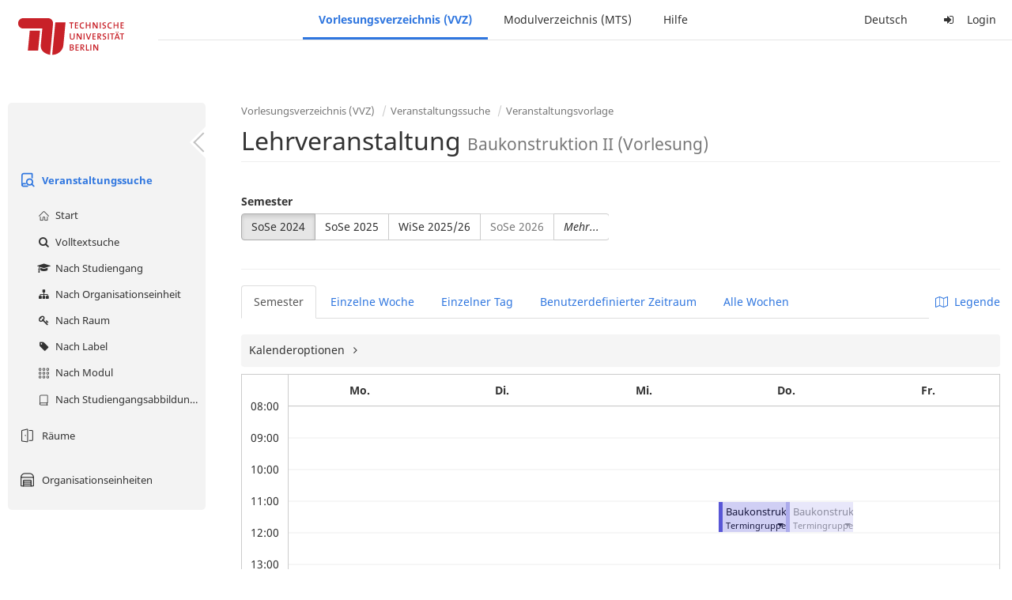

--- FILE ---
content_type: text/html;charset=utf-8
request_url: https://moseskonto.tu-berlin.de/moses/verzeichnis/veranstaltungen/vorlage.html?veranstaltungsvorlage=3231&semester=72&szenario=
body_size: 9507
content:
<!DOCTYPE html>
<html xmlns="http://www.w3.org/1999/xhtml" lang="de"><head id="j_idt22">
        <meta charset="utf-8" />
        <meta http-equiv="Content-Type" content="text/html; charset=UTF-8" />
        <meta http-equiv="X-UA-Compatible" content="IE=edge" />

        <meta id="mosesMeta" data-server_url="https://moseskonto.tu-berlin.de/moses" />
        <script type="text/javascript">
            const { server_url } = document.getElementById("mosesMeta").dataset
            window.serverUrl = server_url /*_*/

            /*_*/
            window.getResourceRootPath = (match, idx, string) => {
                // replace '/@resource/' with:
                return window.serverUrl + "/javax.faces.resource/"
            }

            async function writeClipboard (elemSelector) {
                const elem = document.querySelector(elemSelector)
                if (!elem) {
                    console.error("element $(\"", elemSelector, "\") not found!", alert("⚠ Fehler"))
                } else if (await writeClipboardText(elem.value || elem.textContent)) !elem.select || elem.select()
            }

            async function writeClipboardText (text) {
                try {
                    await navigator.clipboard.writeText(text)
                    return true
                } catch (error) {
                    prompt("⚠ Fehler: Text konnte nicht kopiert werden!", text)
                    console.error("failed to write to clipboard!", error.message)
                }
            }
        </script>
        <noscript>
            <meta http-equiv="refresh" content="0;url=https://moseskonto.tu-berlin.de/moses/error/noscript.html" />
        </noscript><link type="text/css" rel="stylesheet" href="/moses/javax.faces.resource/theme.css.html;jsessionid=PBEr0Z5Wawo4H7AF4xqt9S8_kp3T7UluLVSAIltQ.moseskonto?ln=primefaces-bootstrap&amp;v=12.0.0&amp;e=12.0.0" /><link type="text/css" rel="stylesheet" href="/moses/javax.faces.resource/primeicons/primeicons.css.html;jsessionid=PBEr0Z5Wawo4H7AF4xqt9S8_kp3T7UluLVSAIltQ.moseskonto?ln=primefaces&amp;v=12.0.0&amp;e=12.0.0" /><script type="text/javascript" src="/moses/javax.faces.resource/jsf.js.html;jsessionid=PBEr0Z5Wawo4H7AF4xqt9S8_kp3T7UluLVSAIltQ.moseskonto?ln=javax.faces&amp;stage=Development"></script><script type="text/javascript" src="/moses/javax.faces.resource/omnifaces.js.html;jsessionid=PBEr0Z5Wawo4H7AF4xqt9S8_kp3T7UluLVSAIltQ.moseskonto?ln=omnifaces&amp;v=3.14.1"></script><link type="text/css" rel="stylesheet" href="/moses/javax.faces.resource/components.css.html;jsessionid=PBEr0Z5Wawo4H7AF4xqt9S8_kp3T7UluLVSAIltQ.moseskonto?ln=primefaces&amp;v=12.0.0&amp;e=12.0.0" /><script type="text/javascript" src="/moses/javax.faces.resource/jquery/jquery.js.html;jsessionid=PBEr0Z5Wawo4H7AF4xqt9S8_kp3T7UluLVSAIltQ.moseskonto?ln=primefaces&amp;v=12.0.0&amp;e=12.0.0"></script><script type="text/javascript" src="/moses/javax.faces.resource/jquery/jquery-plugins.js.html;jsessionid=PBEr0Z5Wawo4H7AF4xqt9S8_kp3T7UluLVSAIltQ.moseskonto?ln=primefaces&amp;v=12.0.0&amp;e=12.0.0"></script><script type="text/javascript" src="/moses/javax.faces.resource/core.js.html;jsessionid=PBEr0Z5Wawo4H7AF4xqt9S8_kp3T7UluLVSAIltQ.moseskonto?ln=primefaces&amp;v=12.0.0&amp;e=12.0.0"></script><script type="text/javascript" src="/moses/javax.faces.resource/components.js.html;jsessionid=PBEr0Z5Wawo4H7AF4xqt9S8_kp3T7UluLVSAIltQ.moseskonto?ln=primefaces&amp;v=12.0.0&amp;e=12.0.0"></script><link type="text/css" rel="stylesheet" href="/moses/javax.faces.resource/toggleswitch/toggleswitch.css.html;jsessionid=PBEr0Z5Wawo4H7AF4xqt9S8_kp3T7UluLVSAIltQ.moseskonto?ln=primefaces&amp;v=12.0.0&amp;e=12.0.0" /><script type="text/javascript" src="/moses/javax.faces.resource/toggleswitch/toggleswitch.js.html;jsessionid=PBEr0Z5Wawo4H7AF4xqt9S8_kp3T7UluLVSAIltQ.moseskonto?ln=primefaces&amp;v=12.0.0&amp;e=12.0.0"></script><script type="text/javascript" src="/moses/javax.faces.resource/touch/touchswipe.js.html;jsessionid=PBEr0Z5Wawo4H7AF4xqt9S8_kp3T7UluLVSAIltQ.moseskonto?ln=primefaces&amp;v=12.0.0&amp;e=12.0.0"></script><link type="text/css" rel="stylesheet" href="/moses/javax.faces.resource/texteditor/texteditor.css.html;jsessionid=PBEr0Z5Wawo4H7AF4xqt9S8_kp3T7UluLVSAIltQ.moseskonto?ln=primefaces&amp;v=12.0.0&amp;e=12.0.0" /><script type="text/javascript" src="/moses/javax.faces.resource/texteditor/texteditor.js.html;jsessionid=PBEr0Z5Wawo4H7AF4xqt9S8_kp3T7UluLVSAIltQ.moseskonto?ln=primefaces&amp;v=12.0.0&amp;e=12.0.0"></script><script type="text/javascript" src="/moses/javax.faces.resource/filedownload/filedownload.js.html;jsessionid=PBEr0Z5Wawo4H7AF4xqt9S8_kp3T7UluLVSAIltQ.moseskonto?ln=primefaces&amp;v=12.0.0&amp;e=12.0.0"></script><script type="text/javascript" src="/moses/javax.faces.resource/shared.js.html;jsessionid=PBEr0Z5Wawo4H7AF4xqt9S8_kp3T7UluLVSAIltQ.moseskonto?ln=dist"></script><script type="text/javascript" src="/moses/javax.faces.resource/style.js.html;jsessionid=PBEr0Z5Wawo4H7AF4xqt9S8_kp3T7UluLVSAIltQ.moseskonto?ln=dist"></script><script type="text/javascript" src="/moses/javax.faces.resource/main.js.html;jsessionid=PBEr0Z5Wawo4H7AF4xqt9S8_kp3T7UluLVSAIltQ.moseskonto?ln=dist"></script><script type="text/javascript" src="/moses/javax.faces.resource/bootstrap.min.js.html;jsessionid=PBEr0Z5Wawo4H7AF4xqt9S8_kp3T7UluLVSAIltQ.moseskonto?ln=js"></script><script type="text/javascript" src="/moses/javax.faces.resource/primefaces-locale.min.js.html;jsessionid=PBEr0Z5Wawo4H7AF4xqt9S8_kp3T7UluLVSAIltQ.moseskonto?ln=js"></script><script type="text/javascript" src="/moses/javax.faces.resource/html2pdf.min.js.html;jsessionid=PBEr0Z5Wawo4H7AF4xqt9S8_kp3T7UluLVSAIltQ.moseskonto?ln=js"></script><script type="text/javascript">if(window.PrimeFaces){PrimeFaces.settings.locale='de';PrimeFaces.settings.viewId='/verzeichnis/veranstaltungen/vorlage.xhtml';PrimeFaces.settings.contextPath='/moses';PrimeFaces.settings.cookiesSecure=false;PrimeFaces.settings.projectStage='Development';}</script>

    <title>Moses - 
        Lehrveranstaltung
    </title>

    
    <link rel="apple-touch-icon" href="/moses/docs/images/favicon/apple-touch-icon.png" sizes="180x180" />
    <link rel="icon" type="image/png" href="/moses/docs/images/favicon/favicon-32x32.png" sizes="32x32" />
    <link rel="icon" type="image/png" href="/moses/docs/images/favicon/favicon-16x16.png" sizes="16x16" />
    
    <link crossorigin="use-credentials" rel="manifest" href="/moses/docs/images/favicon/manifest.json" />
    <link rel="mask-icon" href="/moses/docs/images/favicon/safari-pinned-tab.svg" color="#5bbad5" />
    <link rel="shortcut icon" href="/moses/docs/images/favicon/favicon.ico" />
    <meta name="msapplication-config" content="/moses/docs/images/favicon/browserconfig.xml" />

    <meta name="theme-color" content="#2F76DF" />
        <meta name="viewport" content="width=device-width, initial-scale=1" /></head><body>

    <script>
        // Prevent Safari's bfcache:
        // Even-tough all imaginable http response headers that prevent caching are set, Safari still does not reload
        // the page when the browser's back button was used. These stale pages will then result in an immediate timeout
        // exception since Jakarta Faces has discarded the servlet already. The only way to prevent this is to
        // immediately reload the page.
        window.addEventListener("pageshow", function (event) {
            if (event.persisted) {
                window.location.reload()
            }
        })
    </script>
<form id="defaultMessageForm" name="defaultMessageForm" method="post" action="/moses/verzeichnis/veranstaltungen/vorlage.html;jsessionid=PBEr0Z5Wawo4H7AF4xqt9S8_kp3T7UluLVSAIltQ.moseskonto?jfwid=PBEr0Z5Wawo4H7AF4xqt9S8_kp3T7UluLVSAIltQ:0" enctype="application/x-www-form-urlencoded">
<input type="hidden" name="defaultMessageForm" value="defaultMessageForm" />
<div id="defaultMessageForm:defaultMessage">
        <div class="container moses-growl ">

        </div></div><input type="hidden" name="javax.faces.ViewState" id="j_id1:javax.faces.ViewState:0" value="-5757109209261502690:2754765833152671648" autocomplete="off" /><input type="hidden" name="javax.faces.ClientWindow" id="j_id1:javax.faces.ClientWindow:0" value="PBEr0Z5Wawo4H7AF4xqt9S8_kp3T7UluLVSAIltQ:0" autocomplete="off" />
</form>
<form id="confirmDialogForm" name="confirmDialogForm" method="post" action="/moses/verzeichnis/veranstaltungen/vorlage.html;jsessionid=PBEr0Z5Wawo4H7AF4xqt9S8_kp3T7UluLVSAIltQ.moseskonto?jfwid=PBEr0Z5Wawo4H7AF4xqt9S8_kp3T7UluLVSAIltQ:0" enctype="application/x-www-form-urlencoded">
<input type="hidden" name="confirmDialogForm" value="confirmDialogForm" />
<div class="modal modal-confirm fade" tabindex="-1" role="dialog"><div class="modal-dialog"><div class="modal-content"><div class="modal-header"><button type="button" class="close" data-dismiss="modal" aria-label="Abbrechen"><span aria-hidden="aria-hidden" class="fa fa-fw fa-close"></span></button><h4 class="modal-title"><span class="modal-confirm-icon fa fa-fw fa-space fa-warning"></span><span class="modal-confirm-title">Bestätigung</span></h4></div><div class="modal-body"><p class="modal-confirm-message">Sind Sie sich sicher?</p></div><div class="modal-footer"><button type="button" class="btn btn-default modal-confirm-cancel" data-dismiss="modal"><span class="fa fa-space fa-times"></span><span>Abbrechen</span></button><button type="button" class="btn btn-danger modal-confirm-ok" data-dismiss="modal"><span class="fa fa-space fa-check"></span><span>OK</span></button></div></div></div></div><input type="hidden" name="javax.faces.ViewState" id="j_id1:javax.faces.ViewState:1" value="-5757109209261502690:2754765833152671648" autocomplete="off" /><input type="hidden" name="javax.faces.ClientWindow" id="j_id1:javax.faces.ClientWindow:1" value="PBEr0Z5Wawo4H7AF4xqt9S8_kp3T7UluLVSAIltQ:0" autocomplete="off" />
</form>
<form id="popupNotificationForm" name="popupNotificationForm" method="post" action="/moses/verzeichnis/veranstaltungen/vorlage.html;jsessionid=PBEr0Z5Wawo4H7AF4xqt9S8_kp3T7UluLVSAIltQ.moseskonto?jfwid=PBEr0Z5Wawo4H7AF4xqt9S8_kp3T7UluLVSAIltQ:0" enctype="application/x-www-form-urlencoded">
<input type="hidden" name="popupNotificationForm" value="popupNotificationForm" />
<div id="popupNotificationForm:j_idt49" class="modal " aria-hidden="aria-hidden" tabindex="-1" role="dialog"><input id="popupNotificationForm:j_idt49_input" name="popupNotificationForm:j_idt49_input" hidden="true" value="ACCEPTED" onchange="Moses.Component.Modal.update('popupNotificationForm:j_idt49', event)" /><input id="popupNotificationForm:j_idt49_top" name="popupNotificationForm:j_idt49_top" hidden="true" value="" /><input id="popupNotificationForm:j_idt49_left" name="popupNotificationForm:j_idt49_left" hidden="true" value="" /><input id="popupNotificationForm:j_idt49_width" name="popupNotificationForm:j_idt49_width" hidden="true" value="" /><input id="popupNotificationForm:j_idt49_height" name="popupNotificationForm:j_idt49_height" hidden="true" value="" /><div class="modal-dialog modal-md"><div class="modal-content"><div class="modal-header"><button type="button" class="close btn" onclick="Moses.Component.Modal.decline('popupNotificationForm:j_idt49', event)" aria-label="Abbrechen"><span aria-hidden="aria-hidden" class="ic-close-big"></span></button><h4 class="modal-title"></h4></div><div class="modal-body"></div></div></div><script>Moses.Component.Modal.restore('popupNotificationForm:j_idt49', {'backdrop':'true','keyboard':true,'draggable':false,'dragged':false,'styleTop':'','styleLeft':'','resizable':false,'resized':false,'styleWidth':'','styleHeight':'','collapse':false,'show':false})</script></div><input type="hidden" name="javax.faces.ViewState" id="j_id1:javax.faces.ViewState:2" value="-5757109209261502690:2754765833152671648" autocomplete="off" /><input type="hidden" name="javax.faces.ClientWindow" id="j_id1:javax.faces.ClientWindow:2" value="PBEr0Z5Wawo4H7AF4xqt9S8_kp3T7UluLVSAIltQ:0" autocomplete="off" />
</form>


    <div id="loading-indicator"></div>

    <header id="header">
        <a href="https://moseskonto.tu-berlin.de/moses/index.html" id="header-logo">
            <img src="/moses/docs/images/template/university-logo.svg" alt="Technische Universität Berlin Logo" />
        </a>

        <nav id="nav-top"></nav>
    </header>

    <div id="header-border"></div>


    <aside id="aside">
        <nav id="nav-aside"></nav>
    </aside>

    <main id="content" class="container-fluid"><div id="page-title" class="page-header">

            <ol class="breadcrumb">
                    <li><a href="https://moseskonto.tu-berlin.de/moses/verzeichnis/index.html">Vorlesungsverzeichnis (VVZ)</a>
                    </li>
                    <li><a href="https://moseskonto.tu-berlin.de/moses/verzeichnis/veranstaltungen/index.html">Veranstaltungssuche</a>
                    </li>
                    <li><a href=";jsessionid=PBEr0Z5Wawo4H7AF4xqt9S8_kp3T7UluLVSAIltQ.moseskonto#">Veranstaltungsvorlage</a>
                    </li>
            </ol>

            <h1>
        Lehrveranstaltung <small> Baukonstruktion II (Vorlesung) </small>
    
            </h1></div>
<form id="j_idt73" name="j_idt73" method="post" action="/moses/verzeichnis/veranstaltungen/vorlage.html;jsessionid=PBEr0Z5Wawo4H7AF4xqt9S8_kp3T7UluLVSAIltQ.moseskonto?jfwid=PBEr0Z5Wawo4H7AF4xqt9S8_kp3T7UluLVSAIltQ:0" enctype="application/x-www-form-urlencoded">
<input type="hidden" name="j_idt73" value="j_idt73" />
<div>
            <div class="row">
                <div class="col-md-6"><div id="j_idt73:j_idt74:semester-picker:semester-repeat" style="width: 100%; overflow-x: auto;"><div>
                <label>Semester</label><br />
                <div class="form-group btn-group"><div id="j_idt73:j_idt74:semester-picker:j_idt79" class="btn-group null" data-testid="semester-picker-select-one-button"><div class="btn btn-default active" tabindex="0" title=""><input id="j_idt73:j_idt74:semester-picker:j_idt79:0" name="j_idt73:j_idt74:semester-picker:j_idt79" type="radio" value="72" class="ui-helper-hidden-accessible" tabindex="-1" checked="checked" aria-required="true" />SoSe 2024</div><div class="btn btn-default" tabindex="0" title=""><input id="j_idt73:j_idt74:semester-picker:j_idt79:1" name="j_idt73:j_idt74:semester-picker:j_idt79" type="radio" value="74" class="ui-helper-hidden-accessible" tabindex="-1" aria-required="true" />SoSe 2025</div><div class="btn btn-default" tabindex="0" title=""><input id="j_idt73:j_idt74:semester-picker:j_idt79:2" name="j_idt73:j_idt74:semester-picker:j_idt79" type="radio" value="75" class="ui-helper-hidden-accessible" tabindex="-1" aria-required="true" />WiSe 2025/26</div><div class="btn btn-default disabled ui-state-disabled" tabindex="0" title="Verfügbar ab 01.03.2026"><input id="j_idt73:j_idt74:semester-picker:j_idt79:3" name="j_idt73:j_idt74:semester-picker:j_idt79" type="radio" value="76" class="ui-helper-hidden-accessible" tabindex="-1" aria-required="true" />SoSe 2026</div></div><script id="j_idt73:j_idt74:semester-picker:j_idt79_s" type="text/javascript">$(function(){PrimeFaces.cw("SelectOneButton","widget_j_idt73_j_idt74_semester_picker_j_idt79",{id:"j_idt73:j_idt74:semester-picker:j_idt79",behaviors:{change:function(ext,event) {PrimeFaces.ab({s:"j_idt73:j_idt74:semester-picker:j_idt79",e:"change",f:"j_idt73",p:"j_idt73:j_idt74:semester-picker:j_idt79",u:"j_idt73 j_idt73:j_idt74:szenario-predicate j_idt73:j_idt74:semester-picker:semester-repeat"},ext);}}});});</script><a id="j_idt73:j_idt74:semester-picker:j_idt81" href="#" class="ui-commandlink ui-widget btn btn-default" onclick="PrimeFaces.ab({s:&quot;j_idt73:j_idt74:semester-picker:j_idt81&quot;,f:&quot;j_idt73&quot;,p:&quot;j_idt73:j_idt74:semester-picker:j_idt81&quot;,u:&quot;j_idt73:j_idt74:semester-picker:semester-repeat&quot;,ps:true});return false;" data-testid="semester-picker-expand-button"><i>Mehr...</i>
                    </a><script id="j_idt73:j_idt74:semester-picker:j_idt81_s" type="text/javascript">$(function(){PrimeFaces.cw("CommandLink","widget_j_idt73_j_idt74_semester_picker_j_idt81",{id:"j_idt73:j_idt74:semester-picker:j_idt81"});});</script>
                </div></div></div>
                </div>

                <div class="col-md-6">
                </div>
            </div>

            
            <script type="text/javascript">
                $(document).on('click', '.dropdown-menu', function (e) {
                    e.stopPropagation();
                });
            </script>

            
            <div id="extended-options-wrapper" data-testid="calendar-view-base-extended-options-wrapper">
                <div class="row">
                    <div class="col-md-6">
                    </div>
                </div><div id="j_idt73:j_idt74:interval-selection" data-testid="calendar-view-base-interval-selection"></div>
            </div></div><div id="j_idt73:j_idt74:view-base-raum-aendern-modal"></div><div id="j_idt73:j_idt74:view-base-dozierende-modal"></div><div id="j_idt73:j_idt74:view-base-delete-modal"></div><div id="j_idt73:j_idt74:view-base-kommentar-modal"></div><div id="j_idt73:j_idt74:view-base-buchung-lve-modal"></div><div id="j_idt73:j_idt74:view-base-buchung-notiz-modal"></div><div id="j_idt73:j_idt74:view-base-label-modal"></div><div id="j_idt73:j_idt74:view-base-curriculum-conflicts-modal"></div><div id="j_idt73:j_idt74:view-base-cal-export-modal"></div><div id="j_idt73:j_idt74:view-base-pvhinweis-modal"><div id="j_idt73:j_idt74:hinweis-modal:hinweis-modal" class="modal " tabindex="-1" role="dialog"><input id="j_idt73:j_idt74:hinweis-modal:hinweis-modal_input" name="j_idt73:j_idt74:hinweis-modal:hinweis-modal_input" hidden="true" onchange="Moses.Component.Modal.update('j_idt73:j_idt74:hinweis-modal:hinweis-modal', event)" /><input id="j_idt73:j_idt74:hinweis-modal:hinweis-modal_top" name="j_idt73:j_idt74:hinweis-modal:hinweis-modal_top" hidden="true" value="" /><input id="j_idt73:j_idt74:hinweis-modal:hinweis-modal_left" name="j_idt73:j_idt74:hinweis-modal:hinweis-modal_left" hidden="true" value="" /><input id="j_idt73:j_idt74:hinweis-modal:hinweis-modal_width" name="j_idt73:j_idt74:hinweis-modal:hinweis-modal_width" hidden="true" value="" /><input id="j_idt73:j_idt74:hinweis-modal:hinweis-modal_height" name="j_idt73:j_idt74:hinweis-modal:hinweis-modal_height" hidden="true" value="" /><div class="modal-dialog modal-fullscreen"><div class="modal-content"><div class="modal-header"><button type="button" class="close btn" onclick="Moses.Component.Modal.decline('j_idt73:j_idt74:hinweis-modal:hinweis-modal', event)" aria-label="Abbrechen"><span aria-hidden="aria-hidden" class="ic-close-big"></span></button><h4 class="modal-title">Wichtiger Hinweis zur Anmeldung</h4></div><div class="modal-body">

            <div class="form-group">Bitte beachten Sie: Einige der von Ihnen hinzugefügten Veranstaltungen sind Teil eines Platzvergabeverfahrens und daher teilnahmebeschränkt. Nachfolgend finden Sie eine Übersicht der betroffenen Veranstaltungen und der zugehörigen Wahlen:

                <div class="gutter-v-3"></div>

            </div></div><div class="modal-footer"><a id="j_idt73:j_idt74:hinweis-modal:j_idt5062" href="#" class="ui-commandlink ui-widget btn btn-default" onclick="PrimeFaces.ab({s:&quot;j_idt73:j_idt74:hinweis-modal:j_idt5062&quot;,f:&quot;j_idt73&quot;,p:&quot;j_idt73:j_idt74:hinweis-modal:j_idt5062&quot;,u:&quot;j_idt73&quot;,ps:true});return false;"><span class="ic-cancel-big ic-space-r"></span>OK
                </a><script id="j_idt73:j_idt74:hinweis-modal:j_idt5062_s" type="text/javascript">$(function(){PrimeFaces.cw("CommandLink","widget_j_idt73_j_idt74_hinweis_modal_j_idt5062",{id:"j_idt73:j_idt74:hinweis-modal:j_idt5062"});});</script></div></div></div><script>Moses.Component.Modal.restore('j_idt73:j_idt74:hinweis-modal:hinweis-modal', {'backdrop':'true','keyboard':true,'draggable':false,'dragged':false,'styleTop':'','styleLeft':'','resizable':false,'resized':false,'styleWidth':'','styleHeight':'','collapse':false,'show':false})</script></div></div>
            <hr /><div id="j_idt73:search-results">
        <div id="j_idt73:j_idt5065">

            <div id="calendar-point"><div id="j_idt73:j_idt5065:calendar-including-warnings"><div id="j_idt73:j_idt5065:calendar-including-filter"><div style="line-height: 41px;" class="pull-right"><span class="" id="j_idt73:j_idt5065:j_idt5079:j_idt5080" style="" data-toggle="popover" data-animation="true" data-container="body" data-delay="0" data-trigger="hover" data-placement="left" data-collision="null" data-hide-others="false" data-popover-class="tab-calendar-key-popover" data-popover-style=""><div class="title" style="display: none">Legende der Farbgebungen<div class="clearfix"></div></div><div class="content" style="display: none">
                <div class="row"><div class="col-md-6">
                        <div class="form-group">
                            <label>Lehrformat</label><br />
                            Jedes Format bekommt eine Farbe
                        </div></div><div class="col-md-6">
                        <div class="form-group">
                            <label>Campus</label><br />
                            Jeder Campus bekommt eine Farbe
                        </div></div>
                </div></div>
            <a><span class="fa fa-map-o fa-space"></span>Legende</a></span><script>Moses.Component.Popover.prepare('j_idt73:j_idt5065:j_idt5079:j_idt5080')</script></div><ul style="width: calc(100% - 90px);" class="nav nav-tabs"><li class="active"><a id="j_idt73:j_idt5065:j_idt5106" href="#" class="ui-commandlink ui-widget" onclick="PrimeFaces.ab({s:&quot;j_idt73:j_idt5065:j_idt5106&quot;,f:&quot;j_idt73&quot;,p:&quot;j_idt73:j_idt5065:j_idt5106&quot;,u:&quot;j_idt73:j_idt5065:calendar-including-filter&quot;});return false;">
                                        Semester
                                    </a><script id="j_idt73:j_idt5065:j_idt5106_s" type="text/javascript">$(function(){PrimeFaces.cw("CommandLink","widget_j_idt73_j_idt5065_j_idt5106",{id:"j_idt73:j_idt5065:j_idt5106"});});</script></li><li class=""><a id="j_idt73:j_idt5065:j_idt5109" href="#" class="ui-commandlink ui-widget" onclick="PrimeFaces.ab({s:&quot;j_idt73:j_idt5065:j_idt5109&quot;,f:&quot;j_idt73&quot;,p:&quot;j_idt73:j_idt5065:j_idt5109&quot;,u:&quot;j_idt73:j_idt5065:calendar-including-filter&quot;});return false;">
                                        Einzelne Woche
                                    </a><script id="j_idt73:j_idt5065:j_idt5109_s" type="text/javascript">$(function(){PrimeFaces.cw("CommandLink","widget_j_idt73_j_idt5065_j_idt5109",{id:"j_idt73:j_idt5065:j_idt5109"});});</script></li><li class=""><a id="j_idt73:j_idt5065:j_idt5112" href="#" class="ui-commandlink ui-widget" onclick="PrimeFaces.ab({s:&quot;j_idt73:j_idt5065:j_idt5112&quot;,f:&quot;j_idt73&quot;,p:&quot;j_idt73:j_idt5065:j_idt5112&quot;,u:&quot;j_idt73:j_idt5065:calendar-including-filter&quot;});return false;">
                                        Einzelner Tag
                                    </a><script id="j_idt73:j_idt5065:j_idt5112_s" type="text/javascript">$(function(){PrimeFaces.cw("CommandLink","widget_j_idt73_j_idt5065_j_idt5112",{id:"j_idt73:j_idt5065:j_idt5112"});});</script></li><li class=""><a id="j_idt73:j_idt5065:j_idt5115" href="#" class="ui-commandlink ui-widget" onclick="PrimeFaces.ab({s:&quot;j_idt73:j_idt5065:j_idt5115&quot;,f:&quot;j_idt73&quot;,p:&quot;j_idt73:j_idt5065:j_idt5115&quot;,u:&quot;j_idt73:j_idt5065:calendar-including-filter&quot;});return false;">
                                        Benutzerdefinierter Zeitraum
                                    </a><script id="j_idt73:j_idt5065:j_idt5115_s" type="text/javascript">$(function(){PrimeFaces.cw("CommandLink","widget_j_idt73_j_idt5065_j_idt5115",{id:"j_idt73:j_idt5065:j_idt5115"});});</script></li><li class=""><a id="j_idt73:j_idt5065:j_idt5118" href="#" class="ui-commandlink ui-widget" onclick="PrimeFaces.ab({s:&quot;j_idt73:j_idt5065:j_idt5118&quot;,f:&quot;j_idt73&quot;,p:&quot;j_idt73:j_idt5065:j_idt5118&quot;,u:&quot;j_idt73:j_idt5065:calendar-including-filter&quot;});return false;">
                                        Alle Wochen
                                    </a><script id="j_idt73:j_idt5065:j_idt5118_s" type="text/javascript">$(function(){PrimeFaces.cw("CommandLink","widget_j_idt73_j_idt5065_j_idt5118",{id:"j_idt73:j_idt5065:j_idt5118"});});</script></li></ul>

                            <div class="clearfix"></div><div class="gutter-v-2"></div>

                            
                            <div class="tab-calendar-settings-well">

        <div id="j_idt73:j_idt5065:j_idt5161" class="moses-collapsible tab-calendar-settings-collapsible collapsed"><input id="j_idt73:j_idt5065:j_idt5161:state" type="hidden" name="j_idt73:j_idt5065:j_idt5161:state" value="true" />

            <div class="moses-collapsible-header" onclick="Moses.Component.Collapsible.toggle('j_idt73:j_idt5065:j_idt5161', event, '', '', ''); return false;">
                Kalenderoptionen
                
            </div>

        </div>
                            </div><div id="j_idt73:j_idt5065:calendar" class="tab-calendar-calendar"><div id="j_idt73:j_idt5065:week-calendar-component" class="moses-calendar-wrapper" data-testid="week-calendar"><div class="moses-calendar week-calendar-component ruled moses-calendar-5" style=""><div class="moses-calendar-timeline"><div class="moses-calendar-timeline-header"></div><div class="moses-calendar-timeline-body" style="height: 400.000000px;"><div class="moses-calendar-timeline-marker" style="line-height: 0;position: relative;top: calc(0.000000px + 0.0em)">08:00</div><div class="moses-calendar-timeline-marker" style="line-height: 0;position: relative;top: calc(40.000000px + 0.0em)">09:00</div><div class="moses-calendar-timeline-marker" style="line-height: 0;position: relative;top: calc(80.000000px + 0.0em)">10:00</div><div class="moses-calendar-timeline-marker" style="line-height: 0;position: relative;top: calc(120.000000px + 0.0em)">11:00</div><div class="moses-calendar-timeline-marker" style="line-height: 0;position: relative;top: calc(160.000000px + 0.0em)">12:00</div><div class="moses-calendar-timeline-marker" style="line-height: 0;position: relative;top: calc(200.000000px + 0.0em)">13:00</div><div class="moses-calendar-timeline-marker" style="line-height: 0;position: relative;top: calc(240.000000px + 0.0em)">14:00</div><div class="moses-calendar-timeline-marker" style="line-height: 0;position: relative;top: calc(280.000000px + 0.0em)">15:00</div><div class="moses-calendar-timeline-marker" style="line-height: 0;position: relative;top: calc(320.000000px + 0.0em)">16:00</div><div class="moses-calendar-timeline-marker" style="line-height: 0;position: relative;top: calc(360.000000px + 0.0em)">17:00</div></div></div><div class="moses-calendar-days"><input name="j_idt73:j_idt5065:week-calendar-component_scroll_left" type="hidden" value="0.0" /><div id="j_idt73:j_idt5065:week-calendar-component:0:-1" class="moses-calendar-day" style="width: 20.000000%;"><div class="moses-calendar-day-header">
                                        
                                        Mo.
                                    </div><div class="moses-calendar-day-body" style="background-size: auto 40px !important;height: 400.000000px;"><div class="moses-calendar-day-body-inner"></div></div></div><div id="j_idt73:j_idt5065:week-calendar-component:1:-1" class="moses-calendar-day" style="width: 20.000000%;"><div class="moses-calendar-day-header">
                                        
                                        Di.
                                    </div><div class="moses-calendar-day-body" style="background-size: auto 40px !important;height: 400.000000px;"><div class="moses-calendar-day-body-inner"></div></div></div><div id="j_idt73:j_idt5065:week-calendar-component:2:-1" class="moses-calendar-day" style="width: 20.000000%;"><div class="moses-calendar-day-header">
                                        
                                        Mi.
                                    </div><div class="moses-calendar-day-body" style="background-size: auto 40px !important;height: 400.000000px;"><div class="moses-calendar-day-body-inner"></div></div></div><div id="j_idt73:j_idt5065:week-calendar-component:3:-1" class="moses-calendar-day" style="width: 20.000000%;"><div class="moses-calendar-day-header">
                                        
                                        Do.
                                    </div><div class="moses-calendar-day-body" style="background-size: auto 40px !important;height: 400.000000px;"><div class="moses-calendar-day-body-inner"><div id="j_idt73:j_idt5065:week-calendar-component:3:0" class="moses-calendar-event-wrapper" style="width: 50.000000%;height: 40.000000px;top: 120.000000px;left: 0.000000%;"><div id="j_idt73:j_idt5065:week-calendar-component:3:0:event" data-testid="tab-calendar-week-event" class="moses-calendar-event ellipsis                                             purple"><span class="popover-anchor" id="j_idt73:j_idt5065:week-calendar-component:3:0:out-termin:out-termin-dto-popover" style="display: block; width: 100%; height: 100%;" data-toggle="popover" data-animation="false" data-container="body" data-delay="0" data-trigger="hover" data-placement="top" data-collision="fit" data-hide-others="false" data-popover-class="termin-popover hidden-xs" data-popover-style=""><div class="title" style="display: none">Baukonstruktion II (Vorlesung) Termingruppe 1<div class="clearfix"></div></div><div class="content" style="display: none"><div class="row"><div class="col-sm-6"><div class="form-group"><label>LV-Nummer</label><br/>-</div></div><div class="col-sm-6"><div class="form-group"><label>Format</label><br/>Vorlesung</div></div></div><div class="row"><div class="col-sm-6"><div class="form-group"><label>Sprache</label><br/>Deutsch</div></div></div><div class="row"></div><div class="form-group"><label>Gruppe</label><br/>Termingruppe 1</div><div class="form-group"><label>Organisationseinheiten</label><br/>Institut für Architektur (IfA)</div><div class="form-group"><label>Dozierende</label><br/>Pasel-Krautheim, Ralf</div><div class="row"></div><div class="row"><div class="col-sm-6"><div class="form-group"><label>Datum/Uhrzeit</label><br/>Do. 18.04 - 18.07.24, wöchentlich, 11:00 - 12:00</div></div><div class="col-sm-6"><div class="form-group"><label>Anzahl Termine</label><br/>12</div></div><div class="col-sm-6"><div class="form-group"><label>Ort</label><br/>Charlottenburg, A 053</div></div></div><div class="row"><div class="col-sm-6"><div class="form-group"><label>Vor-/Nachbereitungsdauer</label><br/>0min/0min</div></div></div><div class="row"></div></div><a class="ellipsis" href="https://moseskonto.tu-berlin.de/moses/verzeichnis/veranstaltungen/veranstaltung.html?veranstaltung=179156" data-testid="veranstaltung-name">Baukonstruktion II (Vorlesung)</a><br/><small class="ellipsis">Termingruppe 1</small><br/><small class="ellipsis" data-testid="ort">Charlottenburg, <a href="https://moseskonto.tu-berlin.de/moses/verzeichnis/veranstaltungen/raum.html?semester=72&amp;szenario=null&amp;location=raumgruppe327&amp;dateforweek=2024-04-18&amp;search=true">A 053</a></small><br/><small class="ellipsis"><a>Pasel-Krautheim, Ralf</a></small><br/>

            <div class="bot-right"><div style="display: inline-block;" class="dropdown"><a id="j_idt73:j_idt5065:week-calendar-component:3:0:out-termin:out-termin-dropdown" class="dropdown-toggle  " style="" title="" role="button" data-toggle="dropdown" data-dropdown-position-my="right top" data-dropdown-position-at="right bottom" aria-haspopup="true" aria-expanded="false" data-dropdown-onshow="Moses.Component.TabCalendar.onDropdownShow()" data-dropdown-onhidden="Moses.Component.TabCalendar.onDropdownHidden()">
                        <span class="caret" data-html2canvas-ignore="true"></span></a><ul id="j_idt73:j_idt5065:week-calendar-component:3:0:out-termin:out-termin-dropdown_menu" class="dropdown-menu  " style="" aria-labelledby="j_idt73:j_idt5065:week-calendar-component:3:0:out-termin:out-termin-dropdown"><li title="Übersicht nach..." class="dropdown-header  " style=" ">Übersicht nach...</li><li title="OE “Institut für Architektur (IfA)”" class="  " style=" "><a onclick="Moses.Component.DropdownMenu.click(event, 'j_idt73:j_idt5065:week-calendar-component:3:0:out-termin:out-termin-dropdown')" href="https://moseskonto.tu-berlin.de/moses/verzeichnis/veranstaltungen/organisationseinheit.html?semester=72&amp;oe=39&amp;search=true&amp;calendarTab=SEMESTER&amp;dateforweek=2024-04-18" target="_blank" class=""><span class="fa fa-fw fa-space fam-oe"></span>OE “Institut für Architektur (IfA)”</a></li><li title="Raum “A 053”" class="  " style=" "><a onclick="Moses.Component.DropdownMenu.click(event, 'j_idt73:j_idt5065:week-calendar-component:3:0:out-termin:out-termin-dropdown')" href="https://moseskonto.tu-berlin.de/moses/verzeichnis/veranstaltungen/raum.html?semester=72&amp;location=raumgruppe327&amp;calendarTab=SEMESTER&amp;dateforweek=2024-04-18" target="_blank" class=""><span class="fa fa-fw fa-space fam-raum"></span>Raum “A 053”</a></li><script>Moses.Component.DropdownMenu.prepare('j_idt73:j_idt5065:week-calendar-component:3:0:out-termin:out-termin-dropdown')</script></ul></div>
            </div></span><script>Moses.Component.Popover.prepare('j_idt73:j_idt5065:week-calendar-component:3:0:out-termin:out-termin-dto-popover')</script></div></div><div id="j_idt73:j_idt5065:week-calendar-component:3:1" class="moses-calendar-event-wrapper" style="width: 50.000000%;height: 40.000000px;top: 120.000000px;left: 50.000000%;"><div id="j_idt73:j_idt5065:week-calendar-component:3:1:event" data-testid="tab-calendar-week-event" class="moses-calendar-event ellipsis                                             outlier purple"><span class="popover-anchor" id="j_idt73:j_idt5065:week-calendar-component:3:1:out-termin:out-termin-dto-popover" style="display: block; width: 100%; height: 100%;" data-toggle="popover" data-animation="false" data-container="body" data-delay="0" data-trigger="hover" data-placement="top" data-collision="fit" data-hide-others="false" data-popover-class="termin-popover hidden-xs" data-popover-style=""><div class="title" style="display: none">Baukonstruktion II (Vorlesung) Termingruppe 1<div class="clearfix"></div></div><div class="content" style="display: none"><div class="row"><div class="col-sm-6"><div class="form-group"><label>LV-Nummer</label><br/>-</div></div><div class="col-sm-6"><div class="form-group"><label>Format</label><br/>Vorlesung</div></div></div><div class="row"><div class="col-sm-6"><div class="form-group"><label>Sprache</label><br/>Deutsch</div></div></div><div class="row"></div><div class="form-group"><label>Gruppe</label><br/>Termingruppe 1</div><div class="form-group"><label>Organisationseinheiten</label><br/>Institut für Architektur (IfA)</div><div class="form-group"><label>Dozierende</label><br/>Pasel-Krautheim, Ralf</div><div class="row"></div><div class="row"><div class="col-sm-6"><div class="form-group"><label>Datum/Uhrzeit</label><br/>Do. 06.06.24, 11:00 - 12:00</div></div><div class="col-sm-6"><div class="form-group"><label>Ort</label><br/>Ohne Ort</div></div></div><div class="row"><div class="col-sm-6"><div class="form-group"><label>Vor-/Nachbereitungsdauer</label><br/>0min/0min</div></div></div><div class="row"></div></div><a class="ellipsis" href="https://moseskonto.tu-berlin.de/moses/verzeichnis/veranstaltungen/veranstaltung.html?veranstaltung=179156" data-testid="veranstaltung-name">Baukonstruktion II (Vorlesung)</a><br/><small class="ellipsis">Termingruppe 1</small><br/><small class="ellipsis" data-testid="ort">Ohne Ort</small><br/><small class="ellipsis"><a>Pasel-Krautheim, Ralf</a></small><br/>

            <div class="bot-right"><div style="display: inline-block;" class="dropdown"><a id="j_idt73:j_idt5065:week-calendar-component:3:1:out-termin:out-termin-dropdown" class="dropdown-toggle  " style="" title="" role="button" data-toggle="dropdown" data-dropdown-position-my="right top" data-dropdown-position-at="right bottom" aria-haspopup="true" aria-expanded="false" data-dropdown-onshow="Moses.Component.TabCalendar.onDropdownShow()" data-dropdown-onhidden="Moses.Component.TabCalendar.onDropdownHidden()">
                        <span class="caret" data-html2canvas-ignore="true"></span></a><ul id="j_idt73:j_idt5065:week-calendar-component:3:1:out-termin:out-termin-dropdown_menu" class="dropdown-menu  " style="" aria-labelledby="j_idt73:j_idt5065:week-calendar-component:3:1:out-termin:out-termin-dropdown"><li title="Übersicht nach..." class="dropdown-header  " style=" ">Übersicht nach...</li><li title="OE “Institut für Architektur (IfA)”" class="  " style=" "><a onclick="Moses.Component.DropdownMenu.click(event, 'j_idt73:j_idt5065:week-calendar-component:3:1:out-termin:out-termin-dropdown')" href="https://moseskonto.tu-berlin.de/moses/verzeichnis/veranstaltungen/organisationseinheit.html?semester=72&amp;oe=39&amp;search=true&amp;calendarTab=WEEK&amp;dateforweek=2024-06-06" target="_blank" class=""><span class="fa fa-fw fa-space fam-oe"></span>OE “Institut für Architektur (IfA)”</a></li><script>Moses.Component.DropdownMenu.prepare('j_idt73:j_idt5065:week-calendar-component:3:1:out-termin:out-termin-dropdown')</script></ul></div>
            </div></span><script>Moses.Component.Popover.prepare('j_idt73:j_idt5065:week-calendar-component:3:1:out-termin:out-termin-dto-popover')</script></div></div></div></div></div><div id="j_idt73:j_idt5065:week-calendar-component:4:-1" class="moses-calendar-day" style="width: 20.000000%;"><div class="moses-calendar-day-header">
                                        
                                        Fr.
                                    </div><div class="moses-calendar-day-body" style="background-size: auto 40px !important;height: 400.000000px;"><div class="moses-calendar-day-body-inner"></div></div></div></div></div><script>Moses.Component.Calendar.restore('j_idt73:j_idt5065:week-calendar-component')</script></div></div><div id="j_idt73:j_idt5065:calendar-buttons-bottom" class="form-inline">
                                <div class="row">
                                    <div class="col-md-3"><div class="btn-toolbar">
                                            <a class="dropdown-toggle btn btn-default" data-toggle="dropdown"><span class="ic ic-download ic-space-r"></span> Kalender exportieren <span class="caret"></span>
                                            </a>
                                            <ul class="dropdown-menu">
                                                <li><a id="j_idt73:j_idt5065:j_idt5245" href="#" class="ui-commandlink ui-widget" onclick="PrimeFaces.ab({s:&quot;j_idt73:j_idt5065:j_idt5245&quot;,f:&quot;j_idt73&quot;,p:&quot;j_idt73:j_idt5065:calendar-buttons-bottom&quot;,u:&quot;j_idt73:j_idt5065:calendar-buttons-bottom&quot;,onco:function(xhr,status,args,data){printPdf('j_idt73:j_idt5065:week-calendar-component', 'Stundenplan für Baukonstruktion II (Vorlesung)', 'SoSe 2024', 'false');}});return false;"><span class="ic ic-pdf ic-space-r"></span> Kalender als PDF exportieren
                                                    </a><script id="j_idt73:j_idt5065:j_idt5245_s" type="text/javascript">$(function(){PrimeFaces.cw("CommandLink","widget_j_idt73_j_idt5065_j_idt5245",{id:"j_idt73:j_idt5065:j_idt5245"});});</script>
                                                </li>
                                                <li><a id="j_idt73:j_idt5065:j_idt5250" href="#" class="ui-commandlink ui-widget" onclick="PrimeFaces.ab({s:&quot;j_idt73:j_idt5065:j_idt5250&quot;,f:&quot;j_idt73&quot;,u:&quot;j_idt73:j_idt74:view-base-cal-export-modal j_idt73:j_idt5065:calendar-buttons-bottom&quot;});return false;" title="Die XLS-Datei lässt sich mit MS Excel, Libre Office Calc und vielen weiteren Tabellenkalkulationen öffnen"><span class="ic ic-excel ic-space-r"></span> Kalender als Excel-Datei exportieren
                                                    </a><script id="j_idt73:j_idt5065:j_idt5250_s" type="text/javascript">$(function(){PrimeFaces.cw("CommandLink","widget_j_idt73_j_idt5065_j_idt5250",{id:"j_idt73:j_idt5065:j_idt5250"});});</script>
                                                </li>
                                            </ul></div>
                                    </div>

                                    <div class="col-md-9">
                                        <div class="btn-toolbar pull-right">
                                        </div>
                                    </div>
                                </div></div>
                            <div class="clearfix"></div></div><div id="j_idt73:j_idt5065:pinning-modal-wrapper"><div id="j_idt73:j_idt5065:pinning-modal" class="modal  draggable dragged collapsible resizable" aria-hidden="aria-hidden" tabindex="-1" role="dialog"><input id="j_idt73:j_idt5065:pinning-modal_input" name="j_idt73:j_idt5065:pinning-modal_input" hidden="true" value="DECLINED" onchange="Moses.Component.Modal.update('j_idt73:j_idt5065:pinning-modal', event)" /><input id="j_idt73:j_idt5065:pinning-modal_top" name="j_idt73:j_idt5065:pinning-modal_top" hidden="true" value="40px" /><input id="j_idt73:j_idt5065:pinning-modal_left" name="j_idt73:j_idt5065:pinning-modal_left" hidden="true" value="20px" /><input id="j_idt73:j_idt5065:pinning-modal_width" name="j_idt73:j_idt5065:pinning-modal_width" hidden="true" value="" /><input id="j_idt73:j_idt5065:pinning-modal_height" name="j_idt73:j_idt5065:pinning-modal_height" hidden="true" value="" /><div class="modal-dialog modal-md"><div class="modal-content"><div class="modal-header"><button type="button" class="close btn" onclick="Moses.Component.Modal.decline('j_idt73:j_idt5065:pinning-modal', event)" aria-label="Abbrechen"><span aria-hidden="aria-hidden" class="ic-close-big"></span></button><button type="button" class="close but" onclick="Moses.Component.Modal.collapse('j_idt73:j_idt5065:pinning-modal', event)" aria-label="Einklappen"><span aria-hidden="aria-hidden" class="fa fa-fw fa-minus"></span></button><h4 class="modal-title"></h4></div><div class="modal-body"></div></div></div><script>Moses.Component.Modal.restore('j_idt73:j_idt5065:pinning-modal', {'backdrop':'true','keyboard':true,'draggable':true,'dragged':true,'styleTop':'40px','styleLeft':'20px','resizable':true,'resized':false,'styleWidth':'','styleHeight':'','collapse':false,'show':false})</script></div></div></div>
            </div>
        </div>

        <script type="text/javascript">
            function printPdf (calendarId, title, subtitle, a3) {
                var element = document.getElementById(calendarId);

                var a3bool = (a3 === 'true');
                var format = a3bool ? 'a3' : 'a4';
                var width = a3bool ? 1550 : 1060;
                var margintop = a3bool ? 40 : 40;
                var titlesize = a3bool ? 18 : 12;
                var subtitlesize = a3bool ? 18 : 12;
                var titlevmargin = a3bool ? 20 : 20;
                var subtitlevmargin = a3bool ? 38 : 38;
                var titlemaxwidth = a3bool ? 380 : 270;

                margintop += (title.length / 130) * 5;
                subtitlevmargin += (title.length / 130) * 5;

                var opt = {
                    filename: 'stundenplan.pdf',
                    image: {type: 'jpeg', quality: 0.95},
                    html2canvas: {
                        scale: 2,
                        scrollX: 0, scrollY: 0,
                        width: width
                    },
                    margin: [margintop, 10, 10, 10],
                    jsPDF: {
                        unit: 'mm',
                        format: format, orientation: 'l',
                        hotfixes: ['px_scaling']
                    }
                };
                html2pdf().set(opt).from(element).toPdf().get('pdf').then(function (pdf) {
                    pdf.setPage(1);
                    pdf.setFontSize(titlesize);
                    pdf.text(title, 10, titlevmargin, {maxWidth: titlemaxwidth});
                    pdf.setFontSize(subtitlesize);
                    pdf.setTextColor(150);
                    pdf.text(subtitle, 10, subtitlevmargin, {maxWidth: titlemaxwidth});
                }).save();
            }
        </script>

                <div class="gutter-v-4"></div><div id="j_idt73:search-results-table">
        <div id="j_idt73:j_idt5270"><div><div class="btn-toolbar pull-right"><a id="j_idt73:j_idt5270:j_idt5281" href="#" class="ui-commandlink ui-widget btn btn-default btn-sm" onclick="PrimeFaces.ab({s:&quot;j_idt73:j_idt5270:j_idt5281&quot;,f:&quot;j_idt73&quot;,u:&quot;j_idt73:j_idt74:view-base-cal-export-modal&quot;});return false;" title="Die XLS-Datei lässt sich mit MS Excel, Libre Office Calc und vielen weiteren Tabellenkalkulationen öffnen"><span class="fa fa-file-excel-o fa-space"></span> Liste als Excel-Datei exportieren
                    </a><script id="j_idt73:j_idt5270:j_idt5281_s" type="text/javascript">$(function(){PrimeFaces.cw("CommandLink","widget_j_idt73_j_idt5270_j_idt5281",{id:"j_idt73:j_idt5270:j_idt5281"});});</script></div>
                <div class="clearfix"></div>

                <div class="gutter-v-1"></div>
                <div class="table-responsive"><div id="j_idt73:j_idt5270:veranstaltung-table" class="ui-treetable ui-treetable-resizable ui-widget"><table role="treegrid" class="table " data-testid="veranstaltung-table"><thead id="j_idt73:j_idt5270:veranstaltung-table_head"><tr><th id="j_idt73:j_idt5270:veranstaltung-table:j_idt5288" class="ui-state-default ui-sortable-column ui-resizable-column ui-filter-column" aria-label="Name" style="width: 500px"><span class="ui-column-title">Name</span><span class="ui-sortable-column-icon ui-icon ui-icon-carat-2-n-s"></span><span class="ui-sortable-column-badge ui-helper-hidden"></span><input id="j_idt73:j_idt5270:veranstaltung-table:j_idt5288:filter" name="j_idt73:j_idt5270:veranstaltung-table:j_idt5288:filter" class="ui-column-filter ui-inputfield ui-inputtext ui-widget ui-state-default ui-corner-all" value="" autocomplete="off" /></th><th id="j_idt73:j_idt5270:veranstaltung-table:j_idt5305" class="ui-state-default ui-sortable-column ui-resizable-column" aria-label="Format" style="width: 400px"><span class="ui-column-title">Format</span><span class="ui-sortable-column-icon ui-icon ui-icon-carat-2-n-s"></span><span class="ui-sortable-column-badge ui-helper-hidden"></span></th><th id="j_idt73:j_idt5270:veranstaltung-table:j_idt5337" class="ui-state-default ui-resizable-column col-actions col-center" style="width: 40px;"><span class="ui-column-title"></span></th></tr></thead><tbody id="j_idt73:j_idt5270:veranstaltung-table_data" class="ui-treetable-data ui-widget-content"><tr id="j_idt73:j_idt5270:veranstaltung-table_node_0" class="ui-widget-content default ui-node-level-1" aria-expanded="true" data-rk="0" data-prk="root"><td role="gridcell" style="width: 500px"><span class="ui-treetable-toggler ui-icon ui-icon-triangle-1-s ui-c"></span>

                            <div style="display: inline-block; max-width: 430px; vertical-align: middle">
                                <div class="text-ellipsis"><a href="https://moseskonto.tu-berlin.de/moses/verzeichnis/veranstaltungen/vorlage.html?veranstaltungsvorlage=3231&amp;semester=72&amp;szenario=" title="">
                                        Baukonstruktion II (Vorlesung)
                                        </a>
                                </div>
                            </div>

                            <div class="btn-toolbar pull-right" style="display: inline-block;"><a id="j_idt73:j_idt5270:veranstaltung-table:0:j_idt5300" href="#" class="ui-commandlink ui-widget btn btn-default btn-xs" onclick="PrimeFaces.ab({s:&quot;j_idt73:j_idt5270:veranstaltung-table:0:j_idt5300&quot;,f:&quot;j_idt73&quot;,p:&quot;j_idt73:j_idt5270:veranstaltung-table:0:j_idt5300&quot;,u:&quot;j_idt73:search-results&quot;,ps:true});return false;" style="padding-left: 2px; padding-right: 2px; margin-left: 8px" title="Im Kalender hervorheben">
                                    <span class="ic-calendar-search ic-fw"></span></a><script id="j_idt73:j_idt5270:veranstaltung-table:0:j_idt5300_s" type="text/javascript">$(function(){PrimeFaces.cw("CommandLink","widget_j_idt73_j_idt5270_veranstaltung_table_0_j_idt5300",{id:"j_idt73:j_idt5270:veranstaltung-table:0:j_idt5300"});});</script>
                            </div></td><td role="gridcell" style="width: 400px">
                            LV / Vorlesung
                        </td><td role="gridcell" style="width: 40px;" class="col-actions col-center">
                            <div class="btn-toolbar pull-right"><a id="j_idt73:j_idt5270:veranstaltung-table:0:j_idt5343" class="dropdown-toggle btn btn-xs btn-default " style="" title="" role="button" data-toggle="dropdown" data-dropdown-position-my="right top" data-dropdown-position-at="right bottom" aria-haspopup="true" aria-expanded="false" data-dropdown-onshow="Moses.Component.TabCalendar.onDropdownShow()" data-dropdown-onhidden="Moses.Component.TabCalendar.onDropdownHidden()">
                                    <span class="fa fam-options fa-fw"></span>
                                    <span class="caret"></span></a><ul id="j_idt73:j_idt5270:veranstaltung-table:0:j_idt5343_menu" class="dropdown-menu  " style="" aria-labelledby="j_idt73:j_idt5270:veranstaltung-table:0:j_idt5343"><li title="Export" class="dropdown-header  " style=" ">Export</li><li title="Veranstaltung als iCal-Datei exportieren" class="  " style=" "><a onclick="Moses.Component.DropdownMenu.click(event, 'j_idt73:j_idt5270:veranstaltung-table:0:j_idt5343')" href="https://moseskonto.tu-berlin.de/moses/cal/export/calveranstaltung/179156" download="stundenplan_export.ics" target="" class=""><span class="fa fa-fw fam-export"></span>Veranstaltung exportieren</a></li><script>Moses.Component.DropdownMenu.prepare('j_idt73:j_idt5270:veranstaltung-table:0:j_idt5343')</script></ul>
                            </div></td></tr><tr id="j_idt73:j_idt5270:veranstaltung-table_node_0_0" class="ui-widget-content default ui-node-level-2" aria-expanded="true" data-rk="0_0" data-prk="0"><td role="gridcell" style="width: 500px"><span class="ui-treetable-indent"></span><span class="ui-treetable-toggler ui-icon ui-icon-triangle-1-s ui-c"></span>

                            <div style="display: inline-block; max-width: 430px; vertical-align: middle">
                                <div class="text-ellipsis"><a href="https://moseskonto.tu-berlin.de/moses/verzeichnis/veranstaltungen/veranstaltung.html?veranstaltung=179156" title="Termingruppe 1">
                                        Termingruppe 1
                                        </a>
                                </div>
                            </div>

                            <div class="btn-toolbar pull-right" style="display: inline-block;"><a id="j_idt73:j_idt5270:veranstaltung-table:0_0:j_idt5300" href="#" class="ui-commandlink ui-widget btn btn-default btn-xs" onclick="PrimeFaces.ab({s:&quot;j_idt73:j_idt5270:veranstaltung-table:0_0:j_idt5300&quot;,f:&quot;j_idt73&quot;,p:&quot;j_idt73:j_idt5270:veranstaltung-table:0_0:j_idt5300&quot;,u:&quot;j_idt73:search-results&quot;,ps:true});return false;" style="padding-left: 2px; padding-right: 2px; margin-left: 8px" title="Im Kalender hervorheben">
                                    <span class="ic-calendar-search ic-fw"></span></a><script id="j_idt73:j_idt5270:veranstaltung-table:0_0:j_idt5300_s" type="text/javascript">$(function(){PrimeFaces.cw("CommandLink","widget_j_idt73_j_idt5270_veranstaltung_table_0_0_j_idt5300",{id:"j_idt73:j_idt5270:veranstaltung-table:0_0:j_idt5300"});});</script>
                            </div></td><td role="gridcell" style="width: 400px">
                            LV / Vorlesung
                        </td><td role="gridcell" style="width: 40px;" class="col-actions col-center">
                            <div class="btn-toolbar pull-right"><a id="j_idt73:j_idt5270:veranstaltung-table:0_0:j_idt5343" class="dropdown-toggle btn btn-xs btn-default " style="" title="" role="button" data-toggle="dropdown" data-dropdown-position-my="right top" data-dropdown-position-at="right bottom" aria-haspopup="true" aria-expanded="false" data-dropdown-onshow="Moses.Component.TabCalendar.onDropdownShow()" data-dropdown-onhidden="Moses.Component.TabCalendar.onDropdownHidden()">
                                    <span class="fa fam-options fa-fw"></span>
                                    <span class="caret"></span></a><ul id="j_idt73:j_idt5270:veranstaltung-table:0_0:j_idt5343_menu" class="dropdown-menu  " style="" aria-labelledby="j_idt73:j_idt5270:veranstaltung-table:0_0:j_idt5343"><li title="Export" class="dropdown-header  " style=" ">Export</li><li title="Veranstaltung als iCal-Datei exportieren" class="  " style=" "><a onclick="Moses.Component.DropdownMenu.click(event, 'j_idt73:j_idt5270:veranstaltung-table:0_0:j_idt5343')" href="https://moseskonto.tu-berlin.de/moses/cal/export/calveranstaltung/179156" download="stundenplan_export.ics" target="" class=""><span class="fa fa-fw fam-export"></span>Veranstaltung exportieren</a></li><li title="Übersicht nach..." class="dropdown-header  " style=" ">Übersicht nach...</li><li title="OE “Institut für Architektur (IfA)”" class="  " style=" "><a onclick="Moses.Component.DropdownMenu.click(event, 'j_idt73:j_idt5270:veranstaltung-table:0_0:j_idt5343')" href="https://moseskonto.tu-berlin.de/moses/verzeichnis/veranstaltungen/organisationseinheit.html?semester=72&amp;szenario=null&amp;oe=39&amp;search=true" target="_blank" class=""><span class="fa fa-fw fa-space fam-oe"></span>OE “Institut für Architektur (IfA)”</a></li><script>Moses.Component.DropdownMenu.prepare('j_idt73:j_idt5270:veranstaltung-table:0_0:j_idt5343')</script></ul>
                            </div></td></tr><tr id="j_idt73:j_idt5270:veranstaltung-table_node_0_0_0" class="ui-widget-content default ui-node-level-3" aria-expanded="true" data-rk="0_0_0" data-prk="0_0"><td role="gridcell" style="width: 500px"><span class="ui-treetable-indent"></span><span class="ui-treetable-indent"></span><span class="ui-treetable-toggler ui-icon ui-icon-triangle-1-s ui-c" style="visibility:hidden"></span>

                            <div style="display: inline-block; max-width: 430px; vertical-align: middle">
                                <div class="text-ellipsis"><span title="Do. 18.04 - 18.07.24, wöchentlich, 11:00 - 12:00">Do. 18.04 - 18.07.24, wöchentlich, 11:00 - 12:00</span>
                                </div>
                            </div>

                            <div class="btn-toolbar pull-right" style="display: inline-block;"><a id="j_idt73:j_idt5270:veranstaltung-table:0_0_0:j_idt5300" href="#" class="ui-commandlink ui-widget btn btn-default btn-xs" onclick="PrimeFaces.ab({s:&quot;j_idt73:j_idt5270:veranstaltung-table:0_0_0:j_idt5300&quot;,f:&quot;j_idt73&quot;,p:&quot;j_idt73:j_idt5270:veranstaltung-table:0_0_0:j_idt5300&quot;,u:&quot;j_idt73:search-results&quot;,ps:true});return false;" style="padding-left: 2px; padding-right: 2px; margin-left: 8px" title="Im Kalender hervorheben">
                                    <span class="ic-calendar-search ic-fw"></span></a><script id="j_idt73:j_idt5270:veranstaltung-table:0_0_0:j_idt5300_s" type="text/javascript">$(function(){PrimeFaces.cw("CommandLink","widget_j_idt73_j_idt5270_veranstaltung_table_0_0_0_j_idt5300",{id:"j_idt73:j_idt5270:veranstaltung-table:0_0_0:j_idt5300"});});</script>
                            </div></td><td role="gridcell" style="width: 400px">
                            
                        </td><td role="gridcell" style="width: 40px;" class="col-actions col-center">
                            <div class="btn-toolbar pull-right"><a id="j_idt73:j_idt5270:veranstaltung-table:0_0_0:j_idt5343" class="dropdown-toggle btn btn-xs btn-default " style="" title="" role="button" data-toggle="dropdown" data-dropdown-position-my="right top" data-dropdown-position-at="right bottom" aria-haspopup="true" aria-expanded="false" data-dropdown-onshow="Moses.Component.TabCalendar.onDropdownShow()" data-dropdown-onhidden="Moses.Component.TabCalendar.onDropdownHidden()">
                                    <span class="fa fam-options fa-fw"></span>
                                    <span class="caret"></span></a><ul id="j_idt73:j_idt5270:veranstaltung-table:0_0_0:j_idt5343_menu" class="dropdown-menu  " style="" aria-labelledby="j_idt73:j_idt5270:veranstaltung-table:0_0_0:j_idt5343"><li title="Übersicht nach..." class="dropdown-header  " style=" ">Übersicht nach...</li><li title="OE “Institut für Architektur (IfA)”" class="  " style=" "><a onclick="Moses.Component.DropdownMenu.click(event, 'j_idt73:j_idt5270:veranstaltung-table:0_0_0:j_idt5343')" href="https://moseskonto.tu-berlin.de/moses/verzeichnis/veranstaltungen/organisationseinheit.html?semester=72&amp;szenario=null&amp;oe=39&amp;search=true" target="_blank" class=""><span class="fa fa-fw fa-space fam-oe"></span>OE “Institut für Architektur (IfA)”</a></li><li title="Raum “A 053”" class="  " style=" "><a onclick="Moses.Component.DropdownMenu.click(event, 'j_idt73:j_idt5270:veranstaltung-table:0_0_0:j_idt5343')" href="https://moseskonto.tu-berlin.de/moses/verzeichnis/veranstaltungen/raum.html?semester=72&amp;szenario=null&amp;location=raumgruppe327" target="_blank" class=""><span class="fa fa-fw fa-space fam-raum"></span>Raum “A 053”</a></li><script>Moses.Component.DropdownMenu.prepare('j_idt73:j_idt5270:veranstaltung-table:0_0_0:j_idt5343')</script></ul>
                            </div></td></tr></tbody></table><input id="j_idt73:j_idt5270:veranstaltung-table_resizableColumnState" name="j_idt73:j_idt5270:veranstaltung-table_resizableColumnState" type="hidden" autocomplete="off" value="" /></div><script id="j_idt73:j_idt5270:veranstaltung-table_s" type="text/javascript">$(function(){PrimeFaces.cw("TreeTable","widget_j_idt73_j_idt5270_veranstaltung_table",{id:"j_idt73:j_idt5270:veranstaltung-table",resizableColumns:true,liveResize:true,filter:true,sorting:true,multiSort:true,sortMetaOrder:[''],behaviors:{expand:function(ext,event) {PrimeFaces.ab({s:"j_idt73:j_idt5270:veranstaltung-table",e:"expand",f:"j_idt73",p:"j_idt73:j_idt5270:veranstaltung-table"},ext);},collapse:function(ext,event) {PrimeFaces.ab({s:"j_idt73:j_idt5270:veranstaltung-table",e:"collapse",f:"j_idt73",p:"j_idt73:j_idt5270:veranstaltung-table"},ext);}}});});</script>
                </div>
                <div class="gutter-v-1"></div><div class="btn-toolbar pull-right"><a id="j_idt73:j_idt5270:j_idt5355" href="#" class="ui-commandlink ui-widget btn btn-default btn-sm" onclick="PrimeFaces.ab({s:&quot;j_idt73:j_idt5270:j_idt5355&quot;,f:&quot;j_idt73&quot;,u:&quot;j_idt73:j_idt74:view-base-cal-export-modal&quot;});return false;" title="Die XLS-Datei lässt sich mit MS Excel, Libre Office Calc und vielen weiteren Tabellenkalkulationen öffnen"><span class="fa fa-file-excel-o fa-space"></span> Liste als Excel-Datei exportieren
                    </a><script id="j_idt73:j_idt5270:j_idt5355_s" type="text/javascript">$(function(){PrimeFaces.cw("CommandLink","widget_j_idt73_j_idt5270_j_idt5355",{id:"j_idt73:j_idt5270:j_idt5355"});});</script></div>
                <div class="clearfix"></div></div><div id="j_idt73:j_idt5270:ical-modal-wrapper"></div>

        </div></div></div><input type="hidden" name="javax.faces.ViewState" id="j_id1:javax.faces.ViewState:3" value="-5757109209261502690:2754765833152671648" autocomplete="off" /><input type="hidden" name="javax.faces.ClientWindow" id="j_id1:javax.faces.ClientWindow:3" value="PBEr0Z5Wawo4H7AF4xqt9S8_kp3T7UluLVSAIltQ:0" autocomplete="off" />
</form>
    </main>

    <footer id="status">
        <a href="http://www.innocampus.tu-berlin.de" target="_blank" class="status-item">
            <img src="/moses/docs/images/template/operator-logo.png" alt="Logo von innoCampus" title="Moses wird betrieben durch innoCampus" />
        </a>

        <div class="status-item hidden-xs">
            Version 6.06.179 (Realm 6.4.3)<br /> 
        </div>

        <div class="status-item justify-right">

            <a href="http://www.tu.berlin/footer/impressum/" target="_blank"> Impressum </a> / <a href="/moses/credits.html"> Credits </a>
        </div>
    </footer>

    <nav id="nav-bottom"></nav>


    <script>
        function ajaxStart () {
            const indicator = document.getElementById("loading-indicator")
            if (indicator) {
                indicator.classList.add("loading")
            }
        }

        function ajaxComplete () {
            const indicator = document.getElementById("loading-indicator")
            if (indicator) {
                indicator.classList.remove("loading")
            }
        }
    </script><div id="j_idt5428"></div><script id="j_idt5428_s" type="text/javascript">$(function(){PrimeFaces.cw("AjaxStatus","widget_j_idt5428",{id:"j_idt5428",delay:0,start:function(){ajaxStart();},complete:function(){ajaxComplete();}});});</script><script type="text/javascript" src="/moses/javax.faces.resource/nav.js.html;jsessionid=PBEr0Z5Wawo4H7AF4xqt9S8_kp3T7UluLVSAIltQ.moseskonto?ln=dist"></script><script type="text/javascript">OmniFaces.Unload.init('d597d1ae-32ce-4567-a8f1-96cdf0ae3201')</script></body>
</html>